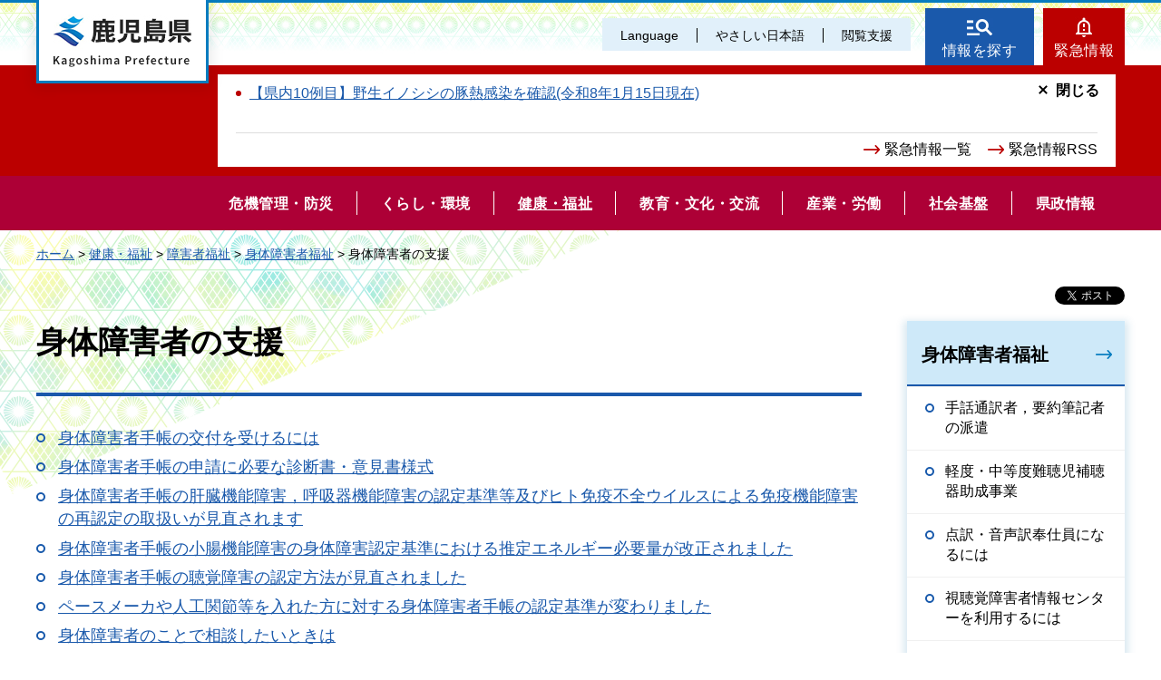

--- FILE ---
content_type: application/javascript
request_url: https://www.pref.kagoshima.jp/shared/system/js/common/utility.js
body_size: 657
content:
function $(obj_id){var element=document.getElementById(obj_id);return(element!=false)?element:false;}
function extendObj(destination,source){for(var property in source){destination[property]=source[property];}
return destination;}
function createXMLHttpRequest(){var XMLhttpObject=null;try{XMLhttpObject=new XMLHttpRequest();}
catch(e){try{XMLhttpObject=new ActiveXObject("Msxml2.XMLHTTP");}
catch(e){try{XMLhttpObject=new ActiveXObject("Microsoft.XMLHTTP");}
catch(e){return null;}}}
return XMLhttpObject;}
function getCsvData(csv_txt){if(csv_txt.search(/\n$/i)==-1)csv_txt+="\n";var tmp_1="";var tmp_2="";while(csv_txt.search(/\n/i)!=-1){tmp_1="";while(csv_txt!=""&&(tmp_1==""||(tmp_1.split('"').length-1)%2!=0)){var tmp=csv_txt.substr(0,csv_txt.search(/\n/i)+1);csv_txt=csv_txt.slice(tmp.length);tmp_1+=tmp;}
tmp_1=tmp_1.replace(/\r?\n/ig,"@@javascript_csv_enter@@");tmp_1=tmp_1.replace(/@@javascript_csv_enter@@$/ig,"\n");tmp_2+=tmp_1;}
csv_txt=tmp_2;var dataArray=csv_txt.split("\n");var csv_data=new Array();var item=new Array();var data=new Array();var tmp_data="";var tmp_data=new Object();for(i=0;i<dataArray.length;i++){if(dataArray[i]!=""){data=new Array();while(dataArray[i]!=""){tmp_data="";while(dataArray[i]!=""&&(tmp_data==""||(tmp_data.split('"').length-1)%2!=0)){var tmp=dataArray[i].substr(0,dataArray[i].search(/(,|\n|$)/i)+1);dataArray[i]=dataArray[i].slice(tmp.length);tmp_data+=tmp;}
tmp_data=tmp_data.replace(/(,|\n)$/i,"");data[data.length]=tmp_data;}
tmp_data=new Object();for(j=0;j<data.length;j++){if(data[j].match(/^\s$/i))data[j]="";if(data[j]!=""){data[j]=data[j].replace(/(^\"|\"\r?\n?$)/ig,"");data[j]=data[j].replace(/@@javascript_csv_enter@@/ig,"\n");if(i==0)item[j]=data[j];else tmp_data[item[j]]=data[j].replace(/\"\"/ig,"\"");}}
if(i!=0)csv_data[csv_data.length]=tmp_data;}}
return csv_data;}
function getRand(num,min,max){var ret=0;if(num==''&&(min==''&&min!=0||max==''&&max!=0))return false;if(num=='')num=0;return Math.floor(Math.random()*(max-min+1))+min;}
function htmlspecialchars(ch){ch=ch.replace(/&/g,"&amp;");ch=ch.replace(/"/g,"&quot;");ch=ch.replace(/'/g,"&#039;");ch=ch.replace(/</g,"&lt;");ch=ch.replace(/>/g,"&gt;");return ch;}